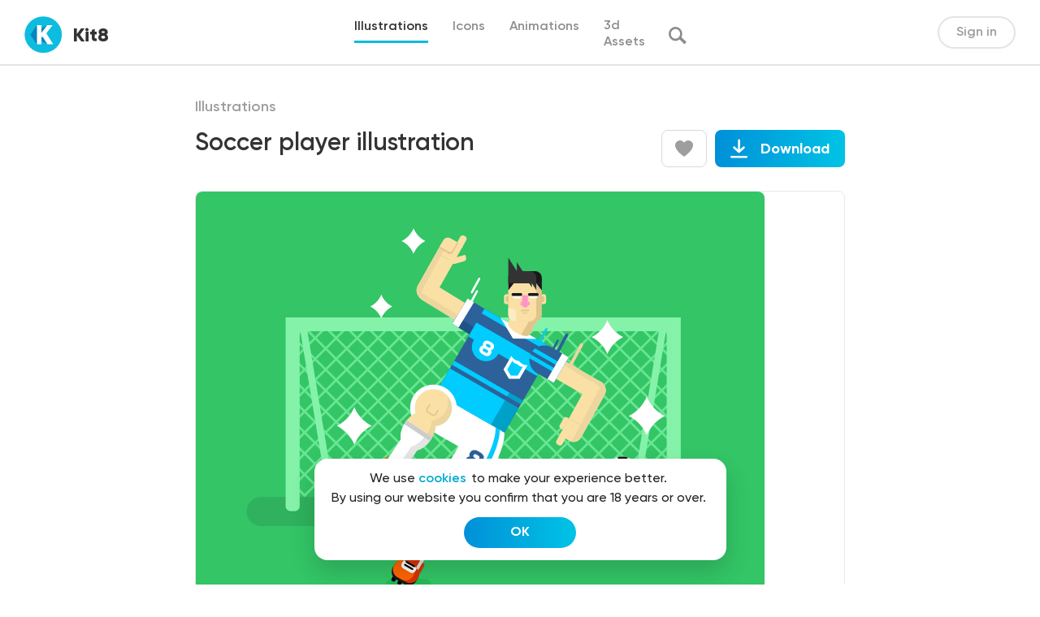

--- FILE ---
content_type: text/html; charset=UTF-8
request_url: https://kit8.net/illustrations/soccer-player-character/
body_size: 15636
content:
<!DOCTYPE html>
<html>
<head>
  <meta charset="utf-8">
  <meta content="width=device-width, initial-scale=1" name="viewport">
  
<!-- Search Engine Optimization by Rank Math - https://s.rankmath.com/home -->
<title>Soccer player character flat illustration - Kit8</title>
<meta name="description" content="Soccer player character flat vector illustration"/>
<meta name="robots" content="follow, index, max-snippet:-1, max-video-preview:-1, max-image-preview:large"/>
<link rel="canonical" href="https://kit8.net/illustrations/soccer-player-character/" />
<meta property="og:locale" content="en_US" />
<meta property="og:type" content="article" />
<meta property="og:title" content="Soccer player character flat illustration - Kit8" />
<meta property="og:description" content="Soccer player character flat vector illustration" />
<meta property="og:url" content="https://kit8.net/illustrations/soccer-player-character/" />
<meta property="og:site_name" content="kit8.net" />
<meta property="article:publisher" content="http://facebook.com/kit8net" />
<meta property="og:image" content="https://kit8.net/wp-content/uploads/2021/04/1200x630.png" />
<meta property="og:image:secure_url" content="https://kit8.net/wp-content/uploads/2021/04/1200x630.png" />
<meta property="og:image:width" content="1200" />
<meta property="og:image:height" content="630" />
<meta property="og:image:alt" content="&lt;span itemprop=&quot;name&quot;&gt;Soccer player illustration&lt;/span&gt;" />
<meta property="og:image:type" content="image/png" />
<meta name="twitter:card" content="summary_large_image" />
<meta name="twitter:title" content="Soccer player character flat illustration - Kit8" />
<meta name="twitter:description" content="Soccer player character flat vector illustration" />
<meta name="twitter:site" content="@Kit8Net" />
<meta name="twitter:creator" content="@Kit8Net" />
<meta name="twitter:image" content="https://kit8.net/wp-content/uploads/2021/04/1200x630.png" />
<script type="application/ld+json" class="rank-math-schema">{"@context":"https://schema.org","@graph":[{"@type":"Organization","@id":"https://kit8.net/#organization","name":"Kit8.net Beautiful design assets for startups and designers","url":"https://kit8.net","email":"info@kit8.net","logo":{"@type":"ImageObject","@id":"https://kit8.net/#logo","url":"https://kit8.net/wp-content/uploads/2020/11/kit8_logo_512px.png","caption":"Kit8.net Beautiful design assets for startups and designers","inLanguage":"en-US","width":"512","height":"512"}},{"@type":"WebSite","@id":"https://kit8.net/#website","url":"https://kit8.net","name":"Kit8.net Beautiful design assets for startups and designers","publisher":{"@id":"https://kit8.net/#organization"},"inLanguage":"en-US"},{"@type":"ImageObject","@id":"https://kit8.net/wp-content/uploads/2021/04/1200x630.png","url":"https://kit8.net/wp-content/uploads/2021/04/1200x630.png","width":"1200","height":"630","inLanguage":"en-US"},{"@type":"BreadcrumbList","@id":"https://kit8.net/illustrations/soccer-player-character/#breadcrumb","itemListElement":[{"@type":"ListItem","position":"1","item":{"@id":"https://kit8.net","name":"Home"}},{"@type":"ListItem","position":"2","item":{"@id":"https://kit8.net/downloads/","name":"Download"}},{"@type":"ListItem","position":"3","item":{"@id":"https://kit8.net/illustrations/","name":"Illustrations"}},{"@type":"ListItem","position":"4","item":{"@id":"https://kit8.net/illustrations/soccer-player-character/","name":"Soccer player illustration"}}]},{"@type":"ItemPage","@id":"https://kit8.net/illustrations/soccer-player-character/#webpage","url":"https://kit8.net/illustrations/soccer-player-character/","name":"Soccer player character flat illustration - Kit8","datePublished":"2015-09-13T00:00:00+00:00","dateModified":"2015-09-13T00:00:00+00:00","isPartOf":{"@id":"https://kit8.net/#website"},"primaryImageOfPage":{"@id":"https://kit8.net/wp-content/uploads/2021/04/1200x630.png"},"inLanguage":"en-US","breadcrumb":{"@id":"https://kit8.net/illustrations/soccer-player-character/#breadcrumb"}},{"@type":"Product","url":"https://kit8.net/illustrations/soccer-player-character/","name":"Soccer player illustration","description":"Soccer player character flat vector illustration","category":"Illustrations","mainEntityOfPage":{"@id":"https://kit8.net/illustrations/soccer-player-character/#webpage"},"sku":"-","offers":{"@type":"Offer","price":"8.00","priceCurrency":"USD","priceValidUntil":"2027-12-31","seller":{"@type":"Organization","@id":"https://kit8.net/","name":"Kit8.net Beautiful design assets for startups and designers","url":"https://kit8.net","logo":"https://kit8.net/wp-content/uploads/2020/11/kit8_logo_512px.png"},"url":"https://kit8.net/illustrations/soccer-player-character/"},"@id":"https://kit8.net/illustrations/soccer-player-character/#richSnippet","image":{"@id":"https://kit8.net/wp-content/uploads/2021/04/1200x630.png"}}]}</script>
<!-- /Rank Math WordPress SEO plugin -->

<link rel='dns-prefetch' href='//cdnjs.cloudflare.com' />
		<!-- This site uses the Google Analytics by ExactMetrics plugin v7.7.0 - Using Analytics tracking - https://www.exactmetrics.com/ -->
							<script src="//www.googletagmanager.com/gtag/js?id=UA-17975170-2"  data-cfasync="false" data-wpfc-render="false" type="text/javascript" async></script>
			<script data-cfasync="false" data-wpfc-render="false" type="text/javascript">
				var em_version = '7.7.0';
				var em_track_user = true;
				var em_no_track_reason = '';
				
								var disableStrs = [
															'ga-disable-UA-17975170-2',
									];

				/* Function to detect opted out users */
				function __gtagTrackerIsOptedOut() {
					for ( var index = 0; index < disableStrs.length; index++ ) {
						if ( document.cookie.indexOf( disableStrs[ index ] + '=true' ) > -1 ) {
							return true;
						}
					}

					return false;
				}

				/* Disable tracking if the opt-out cookie exists. */
				if ( __gtagTrackerIsOptedOut() ) {
					for ( var index = 0; index < disableStrs.length; index++ ) {
						window[ disableStrs[ index ] ] = true;
					}
				}

				/* Opt-out function */
				function __gtagTrackerOptout() {
					for ( var index = 0; index < disableStrs.length; index++ ) {
						document.cookie = disableStrs[ index ] + '=true; expires=Thu, 31 Dec 2099 23:59:59 UTC; path=/';
						window[ disableStrs[ index ] ] = true;
					}
				}

				if ( 'undefined' === typeof gaOptout ) {
					function gaOptout() {
						__gtagTrackerOptout();
					}
				}
								window.dataLayer = window.dataLayer || [];

				window.ExactMetricsDualTracker = {
					helpers: {},
					trackers: {},
				};
				if ( em_track_user ) {
					function __gtagDataLayer() {
						dataLayer.push( arguments );
					}

					function __gtagTracker( type, name, parameters ) {
						if (!parameters) {
							parameters = {};
						}

						if (parameters.send_to) {
							__gtagDataLayer.apply( null, arguments );
							return;
						}

						if ( type === 'event' ) {
							
															parameters.send_to = exactmetrics_frontend.ua;
								__gtagDataLayer( type, name, parameters );
													} else {
							__gtagDataLayer.apply( null, arguments );
						}
					}
					__gtagTracker( 'js', new Date() );
					__gtagTracker( 'set', {
						'developer_id.dNDMyYj' : true,
											} );
															__gtagTracker( 'config', 'UA-17975170-2', {"forceSSL":"true","link_attribution":"true"} );
										window.gtag = __gtagTracker;											(function () {
							/* https://developers.google.com/analytics/devguides/collection/analyticsjs/ */
							/* ga and __gaTracker compatibility shim. */
							var noopfn = function () {
								return null;
							};
							var newtracker = function () {
								return new Tracker();
							};
							var Tracker = function () {
								return null;
							};
							var p = Tracker.prototype;
							p.get = noopfn;
							p.set = noopfn;
							p.send = function (){
								var args = Array.prototype.slice.call(arguments);
								args.unshift( 'send' );
								__gaTracker.apply(null, args);
							};
							var __gaTracker = function () {
								var len = arguments.length;
								if ( len === 0 ) {
									return;
								}
								var f = arguments[len - 1];
								if ( typeof f !== 'object' || f === null || typeof f.hitCallback !== 'function' ) {
									if ( 'send' === arguments[0] ) {
										var hitConverted, hitObject = false, action;
										if ( 'event' === arguments[1] ) {
											if ( 'undefined' !== typeof arguments[3] ) {
												hitObject = {
													'eventAction': arguments[3],
													'eventCategory': arguments[2],
													'eventLabel': arguments[4],
													'value': arguments[5] ? arguments[5] : 1,
												}
											}
										}
										if ( 'pageview' === arguments[1] ) {
											if ( 'undefined' !== typeof arguments[2] ) {
												hitObject = {
													'eventAction': 'page_view',
													'page_path' : arguments[2],
												}
											}
										}
										if ( typeof arguments[2] === 'object' ) {
											hitObject = arguments[2];
										}
										if ( typeof arguments[5] === 'object' ) {
											Object.assign( hitObject, arguments[5] );
										}
										if ( 'undefined' !== typeof arguments[1].hitType ) {
											hitObject = arguments[1];
											if ( 'pageview' === hitObject.hitType ) {
												hitObject.eventAction = 'page_view';
											}
										}
										if ( hitObject ) {
											action = 'timing' === arguments[1].hitType ? 'timing_complete' : hitObject.eventAction;
											hitConverted = mapArgs( hitObject );
											__gtagTracker( 'event', action, hitConverted );
										}
									}
									return;
								}

								function mapArgs( args ) {
									var arg, hit = {};
									var gaMap = {
										'eventCategory': 'event_category',
										'eventAction': 'event_action',
										'eventLabel': 'event_label',
										'eventValue': 'event_value',
										'nonInteraction': 'non_interaction',
										'timingCategory': 'event_category',
										'timingVar': 'name',
										'timingValue': 'value',
										'timingLabel': 'event_label',
										'page' : 'page_path',
										'location' : 'page_location',
										'title' : 'page_title',
									};
									for ( arg in args ) {
																				if ( ! ( ! args.hasOwnProperty(arg) || ! gaMap.hasOwnProperty(arg) ) ) {
											hit[gaMap[arg]] = args[arg];
										} else {
											hit[arg] = args[arg];
										}
									}
									return hit;
								}

								try {
									f.hitCallback();
								} catch ( ex ) {
								}
							};
							__gaTracker.create = newtracker;
							__gaTracker.getByName = newtracker;
							__gaTracker.getAll = function () {
								return [];
							};
							__gaTracker.remove = noopfn;
							__gaTracker.loaded = true;
							window['__gaTracker'] = __gaTracker;
						})();
									} else {
										console.log( "" );
					( function () {
							function __gtagTracker() {
								return null;
							}
							window['__gtagTracker'] = __gtagTracker;
							window['gtag'] = __gtagTracker;
					} )();
									}
			</script>
				<!-- / Google Analytics by ExactMetrics -->
		<link rel='stylesheet' id='wp-block-library-css'  href='https://kit8.net/wp-includes/css/dist/block-library/style.min.css?ver=6.0.1' type='text/css' media='all' />
<style id='global-styles-inline-css' type='text/css'>
body{--wp--preset--color--black: #000000;--wp--preset--color--cyan-bluish-gray: #abb8c3;--wp--preset--color--white: #ffffff;--wp--preset--color--pale-pink: #f78da7;--wp--preset--color--vivid-red: #cf2e2e;--wp--preset--color--luminous-vivid-orange: #ff6900;--wp--preset--color--luminous-vivid-amber: #fcb900;--wp--preset--color--light-green-cyan: #7bdcb5;--wp--preset--color--vivid-green-cyan: #00d084;--wp--preset--color--pale-cyan-blue: #8ed1fc;--wp--preset--color--vivid-cyan-blue: #0693e3;--wp--preset--color--vivid-purple: #9b51e0;--wp--preset--gradient--vivid-cyan-blue-to-vivid-purple: linear-gradient(135deg,rgba(6,147,227,1) 0%,rgb(155,81,224) 100%);--wp--preset--gradient--light-green-cyan-to-vivid-green-cyan: linear-gradient(135deg,rgb(122,220,180) 0%,rgb(0,208,130) 100%);--wp--preset--gradient--luminous-vivid-amber-to-luminous-vivid-orange: linear-gradient(135deg,rgba(252,185,0,1) 0%,rgba(255,105,0,1) 100%);--wp--preset--gradient--luminous-vivid-orange-to-vivid-red: linear-gradient(135deg,rgba(255,105,0,1) 0%,rgb(207,46,46) 100%);--wp--preset--gradient--very-light-gray-to-cyan-bluish-gray: linear-gradient(135deg,rgb(238,238,238) 0%,rgb(169,184,195) 100%);--wp--preset--gradient--cool-to-warm-spectrum: linear-gradient(135deg,rgb(74,234,220) 0%,rgb(151,120,209) 20%,rgb(207,42,186) 40%,rgb(238,44,130) 60%,rgb(251,105,98) 80%,rgb(254,248,76) 100%);--wp--preset--gradient--blush-light-purple: linear-gradient(135deg,rgb(255,206,236) 0%,rgb(152,150,240) 100%);--wp--preset--gradient--blush-bordeaux: linear-gradient(135deg,rgb(254,205,165) 0%,rgb(254,45,45) 50%,rgb(107,0,62) 100%);--wp--preset--gradient--luminous-dusk: linear-gradient(135deg,rgb(255,203,112) 0%,rgb(199,81,192) 50%,rgb(65,88,208) 100%);--wp--preset--gradient--pale-ocean: linear-gradient(135deg,rgb(255,245,203) 0%,rgb(182,227,212) 50%,rgb(51,167,181) 100%);--wp--preset--gradient--electric-grass: linear-gradient(135deg,rgb(202,248,128) 0%,rgb(113,206,126) 100%);--wp--preset--gradient--midnight: linear-gradient(135deg,rgb(2,3,129) 0%,rgb(40,116,252) 100%);--wp--preset--duotone--dark-grayscale: url('#wp-duotone-dark-grayscale');--wp--preset--duotone--grayscale: url('#wp-duotone-grayscale');--wp--preset--duotone--purple-yellow: url('#wp-duotone-purple-yellow');--wp--preset--duotone--blue-red: url('#wp-duotone-blue-red');--wp--preset--duotone--midnight: url('#wp-duotone-midnight');--wp--preset--duotone--magenta-yellow: url('#wp-duotone-magenta-yellow');--wp--preset--duotone--purple-green: url('#wp-duotone-purple-green');--wp--preset--duotone--blue-orange: url('#wp-duotone-blue-orange');--wp--preset--font-size--small: 13px;--wp--preset--font-size--medium: 20px;--wp--preset--font-size--large: 36px;--wp--preset--font-size--x-large: 42px;}.has-black-color{color: var(--wp--preset--color--black) !important;}.has-cyan-bluish-gray-color{color: var(--wp--preset--color--cyan-bluish-gray) !important;}.has-white-color{color: var(--wp--preset--color--white) !important;}.has-pale-pink-color{color: var(--wp--preset--color--pale-pink) !important;}.has-vivid-red-color{color: var(--wp--preset--color--vivid-red) !important;}.has-luminous-vivid-orange-color{color: var(--wp--preset--color--luminous-vivid-orange) !important;}.has-luminous-vivid-amber-color{color: var(--wp--preset--color--luminous-vivid-amber) !important;}.has-light-green-cyan-color{color: var(--wp--preset--color--light-green-cyan) !important;}.has-vivid-green-cyan-color{color: var(--wp--preset--color--vivid-green-cyan) !important;}.has-pale-cyan-blue-color{color: var(--wp--preset--color--pale-cyan-blue) !important;}.has-vivid-cyan-blue-color{color: var(--wp--preset--color--vivid-cyan-blue) !important;}.has-vivid-purple-color{color: var(--wp--preset--color--vivid-purple) !important;}.has-black-background-color{background-color: var(--wp--preset--color--black) !important;}.has-cyan-bluish-gray-background-color{background-color: var(--wp--preset--color--cyan-bluish-gray) !important;}.has-white-background-color{background-color: var(--wp--preset--color--white) !important;}.has-pale-pink-background-color{background-color: var(--wp--preset--color--pale-pink) !important;}.has-vivid-red-background-color{background-color: var(--wp--preset--color--vivid-red) !important;}.has-luminous-vivid-orange-background-color{background-color: var(--wp--preset--color--luminous-vivid-orange) !important;}.has-luminous-vivid-amber-background-color{background-color: var(--wp--preset--color--luminous-vivid-amber) !important;}.has-light-green-cyan-background-color{background-color: var(--wp--preset--color--light-green-cyan) !important;}.has-vivid-green-cyan-background-color{background-color: var(--wp--preset--color--vivid-green-cyan) !important;}.has-pale-cyan-blue-background-color{background-color: var(--wp--preset--color--pale-cyan-blue) !important;}.has-vivid-cyan-blue-background-color{background-color: var(--wp--preset--color--vivid-cyan-blue) !important;}.has-vivid-purple-background-color{background-color: var(--wp--preset--color--vivid-purple) !important;}.has-black-border-color{border-color: var(--wp--preset--color--black) !important;}.has-cyan-bluish-gray-border-color{border-color: var(--wp--preset--color--cyan-bluish-gray) !important;}.has-white-border-color{border-color: var(--wp--preset--color--white) !important;}.has-pale-pink-border-color{border-color: var(--wp--preset--color--pale-pink) !important;}.has-vivid-red-border-color{border-color: var(--wp--preset--color--vivid-red) !important;}.has-luminous-vivid-orange-border-color{border-color: var(--wp--preset--color--luminous-vivid-orange) !important;}.has-luminous-vivid-amber-border-color{border-color: var(--wp--preset--color--luminous-vivid-amber) !important;}.has-light-green-cyan-border-color{border-color: var(--wp--preset--color--light-green-cyan) !important;}.has-vivid-green-cyan-border-color{border-color: var(--wp--preset--color--vivid-green-cyan) !important;}.has-pale-cyan-blue-border-color{border-color: var(--wp--preset--color--pale-cyan-blue) !important;}.has-vivid-cyan-blue-border-color{border-color: var(--wp--preset--color--vivid-cyan-blue) !important;}.has-vivid-purple-border-color{border-color: var(--wp--preset--color--vivid-purple) !important;}.has-vivid-cyan-blue-to-vivid-purple-gradient-background{background: var(--wp--preset--gradient--vivid-cyan-blue-to-vivid-purple) !important;}.has-light-green-cyan-to-vivid-green-cyan-gradient-background{background: var(--wp--preset--gradient--light-green-cyan-to-vivid-green-cyan) !important;}.has-luminous-vivid-amber-to-luminous-vivid-orange-gradient-background{background: var(--wp--preset--gradient--luminous-vivid-amber-to-luminous-vivid-orange) !important;}.has-luminous-vivid-orange-to-vivid-red-gradient-background{background: var(--wp--preset--gradient--luminous-vivid-orange-to-vivid-red) !important;}.has-very-light-gray-to-cyan-bluish-gray-gradient-background{background: var(--wp--preset--gradient--very-light-gray-to-cyan-bluish-gray) !important;}.has-cool-to-warm-spectrum-gradient-background{background: var(--wp--preset--gradient--cool-to-warm-spectrum) !important;}.has-blush-light-purple-gradient-background{background: var(--wp--preset--gradient--blush-light-purple) !important;}.has-blush-bordeaux-gradient-background{background: var(--wp--preset--gradient--blush-bordeaux) !important;}.has-luminous-dusk-gradient-background{background: var(--wp--preset--gradient--luminous-dusk) !important;}.has-pale-ocean-gradient-background{background: var(--wp--preset--gradient--pale-ocean) !important;}.has-electric-grass-gradient-background{background: var(--wp--preset--gradient--electric-grass) !important;}.has-midnight-gradient-background{background: var(--wp--preset--gradient--midnight) !important;}.has-small-font-size{font-size: var(--wp--preset--font-size--small) !important;}.has-medium-font-size{font-size: var(--wp--preset--font-size--medium) !important;}.has-large-font-size{font-size: var(--wp--preset--font-size--large) !important;}.has-x-large-font-size{font-size: var(--wp--preset--font-size--x-large) !important;}
</style>
<link rel='stylesheet' id='edd-related-downloads-css'  href='https://kit8.net/wp-content/plugins/easy-digital-downloads-related-downloads/edd-related-downloads.css?ver=6.0.1' type='text/css' media='all' />
<link rel='stylesheet' id='edd-styles-css'  href='https://kit8.net/wp-content/plugins/easy-digital-downloads/templates/edd.min.css?ver=2.11.7' type='text/css' media='all' />
<link rel='stylesheet' id='edd-free-downloads-css'  href='https://kit8.net/wp-content/plugins/edd-free-downloads/assets/css/style.min.css?ver=2.3.10' type='text/css' media='all' />
<link rel='stylesheet' id='edd_all_access_css-css'  href='https://kit8.net/wp-content/plugins/edd-all-access/assets/css/frontend/build/styles.css?ver=1.2.1' type='text/css' media='all' />
<link rel='stylesheet' id='edd-recurring-css'  href='https://kit8.net/wp-content/plugins/edd-recurring/assets/css/styles.css?ver=2.11.7' type='text/css' media='all' />
<link rel='stylesheet' id='k8-normalize-css'  href='https://kit8.net/wp-content/themes/kit8/css/normalize.css?ver=6.0.1' type='text/css' media='all' />
<link rel='stylesheet' id='k8-webflow-css'  href='https://kit8.net/wp-content/themes/kit8/css/webflow.css?ver=6.0.1' type='text/css' media='all' />
<link rel='stylesheet' id='k8-kit8-2-0.webflow-css'  href='https://kit8.net/wp-content/themes/kit8/css/kit8-2-0.webflow.css?ver=6.0.1' type='text/css' media='all' />
<link rel='stylesheet' id='k8-fancybox-css'  href='https://cdnjs.cloudflare.com/ajax/libs/fancybox/3.5.7/jquery.fancybox.css?ver=6.0.1' type='text/css' media='all' />
<link rel='stylesheet' id='k8-animate-css'  href='https://cdnjs.cloudflare.com/ajax/libs/animate.css/4.1.1/animate.min.css?ver=6.0.1' type='text/css' media='all' />
<link rel='stylesheet' id='k8-hover-css'  href='https://cdnjs.cloudflare.com/ajax/libs/hover.css/2.1.0/css/hover-min.css?ver=6.0.1' type='text/css' media='all' />
<link rel='stylesheet' id='k8-slick-css'  href='https://cdnjs.cloudflare.com/ajax/libs/slick-carousel/1.8.1/slick.min.css?ver=6.0.1' type='text/css' media='all' />
<link rel='stylesheet' id='k8-main-css'  href='https://kit8.net/wp-content/themes/kit8/css/main.css?ver=6.0.1' type='text/css' media='all' />
<script type="text/javascript">
            window._nslDOMReady = function (callback) {
                if ( document.readyState === "complete" || document.readyState === "interactive" ) {
                    callback();
                } else {
                    document.addEventListener( "DOMContentLoaded", callback );
                }
            };
            </script><script type='text/javascript' src='https://kit8.net/wp-content/plugins/google-analytics-dashboard-for-wp/assets/js/frontend-gtag.min.js?ver=7.7.0' id='exactmetrics-frontend-script-js'></script>
<script data-cfasync="false" data-wpfc-render="false" type="text/javascript" id='exactmetrics-frontend-script-js-extra'>/* <![CDATA[ */
var exactmetrics_frontend = {"js_events_tracking":"true","download_extensions":"zip,eps,svg","inbound_paths":"[{\"path\":\"\\\/go\\\/\",\"label\":\"affiliate\"},{\"path\":\"\\\/recommend\\\/\",\"label\":\"affiliate\"}]","home_url":"https:\/\/kit8.net","hash_tracking":"false","ua":"UA-17975170-2","v4_id":""};/* ]]> */
</script>
<script type='text/javascript' src='https://kit8.net/wp-includes/js/jquery/jquery.min.js?ver=3.6.0' id='jquery-core-js'></script>
<script type='text/javascript' src='https://kit8.net/wp-includes/js/jquery/jquery-migrate.min.js?ver=3.3.2' id='jquery-migrate-js'></script>
<script type='text/javascript' id='edd-frontend-recurring-js-extra'>
/* <![CDATA[ */
var edd_recurring_vars = {"confirm_cancel":"Are you sure you want to cancel your subscription?","has_trial":"","total":"$0.00","total_plain":"0"};
/* ]]> */
</script>
<script type='text/javascript' src='https://kit8.net/wp-content/plugins/edd-recurring/assets/js/edd-frontend-recurring.js?ver=2.11.7' id='edd-frontend-recurring-js'></script>
<link rel="https://api.w.org/" href="https://kit8.net/wp-json/" /><link rel="EditURI" type="application/rsd+xml" title="RSD" href="https://kit8.net/xmlrpc.php?rsd" />
<link rel="wlwmanifest" type="application/wlwmanifest+xml" href="https://kit8.net/wp-includes/wlwmanifest.xml" /> 
<meta name="generator" content="WordPress 6.0.1" />
<link rel='shortlink' href='https://kit8.net/?p=29009' />
<link rel="alternate" type="application/json+oembed" href="https://kit8.net/wp-json/oembed/1.0/embed?url=https%3A%2F%2Fkit8.net%2Fillustrations%2Fsoccer-player-character%2F" />
<link rel="alternate" type="text/xml+oembed" href="https://kit8.net/wp-json/oembed/1.0/embed?url=https%3A%2F%2Fkit8.net%2Fillustrations%2Fsoccer-player-character%2F&#038;format=xml" />
<meta name="generator" content="Easy Digital Downloads v2.11.7" />
<link rel="apple-touch-icon" sizes="180x180" href="/wp-content/uploads/fbrfg/apple-touch-icon.png">
<link rel="icon" type="image/png" sizes="32x32" href="/wp-content/uploads/fbrfg/favicon-32x32.png">
<link rel="icon" type="image/png" sizes="16x16" href="/wp-content/uploads/fbrfg/favicon-16x16.png">
<link rel="manifest" href="/wp-content/uploads/fbrfg/site.webmanifest">
<link rel="mask-icon" href="/wp-content/uploads/fbrfg/safari-pinned-tab.svg" color="#5bbad5">
<link rel="shortcut icon" href="/wp-content/uploads/fbrfg/favicon.ico">
<meta name="msapplication-TileColor" content="#da532c">
<meta name="msapplication-config" content="/wp-content/uploads/fbrfg/browserconfig.xml">
<meta name="theme-color" content="#ffffff">			<style type="text/css" media="screen">
				/**
				 * Plugin Name: Subtitles
				 * Plugin URI: http://wordpress.org/plugins/subtitles/
				 * Description: Easily add subtitles into your WordPress posts, pages, custom post types, and themes.
				 * Author: We Cobble
				 * Author URI: https://wecobble.com/
				 * Version: 2.2.0
				 * License: GNU General Public License v2 or later
				 * License URI: http://www.gnu.org/licenses/gpl-2.0.html
				 */

				/**
				 * Be explicit about this styling only applying to spans,
				 * since that's the default markup that's returned by
				 * Subtitles. If a developer overrides the default subtitles
				 * markup with another element or class, we don't want to stomp
				 * on that.
				 *
				 * @since 1.0.0
				 */
				span.entry-subtitle {
					display: block; /* Put subtitles on their own line by default. */
					font-size: 0.53333333333333em; /* Sensible scaling. It's assumed that post titles will be wrapped in heading tags. */
				}
				/**
				 * If subtitles are shown in comment areas, we'll hide them by default.
				 *
				 * @since 1.0.5
				 */
				#comments .comments-title span.entry-subtitle {
					display: none;
				}
			</style><meta name="generator" content="EDD FES v2.7.1" />
<link rel="icon" href="https://kit8.net/wp-content/uploads/2020/11/cropped-kit8_logo_512px_sqr-1-32x32.png" sizes="32x32" />
<link rel="icon" href="https://kit8.net/wp-content/uploads/2020/11/cropped-kit8_logo_512px_sqr-1-192x192.png" sizes="192x192" />
<link rel="apple-touch-icon" href="https://kit8.net/wp-content/uploads/2020/11/cropped-kit8_logo_512px_sqr-1-180x180.png" />
<meta name="msapplication-TileImage" content="https://kit8.net/wp-content/uploads/2020/11/cropped-kit8_logo_512px_sqr-1-270x270.png" />
<style type="text/css">div.nsl-container[data-align="left"] {
    text-align: left;
}

div.nsl-container[data-align="center"] {
    text-align: center;
}

div.nsl-container[data-align="right"] {
    text-align: right;
}


div.nsl-container .nsl-container-buttons a {
    text-decoration: none !important;
    box-shadow: none !important;
    border: 0;
}

div.nsl-container .nsl-container-buttons {
    display: flex;
    padding: 5px 0;
}

div.nsl-container.nsl-container-block .nsl-container-buttons {
    display: inline-grid;
    grid-template-columns: minmax(145px, auto);
}

div.nsl-container-block-fullwidth .nsl-container-buttons {
    flex-flow: column;
    align-items: center;
}

div.nsl-container-block-fullwidth .nsl-container-buttons a,
div.nsl-container-block .nsl-container-buttons a {
    flex: 1 1 auto;
    display: block;
    margin: 5px 0;
    width: 100%;
}

div.nsl-container-inline {
    margin: -5px;
    text-align: left;
}

div.nsl-container-inline .nsl-container-buttons {
    justify-content: center;
    flex-wrap: wrap;
}

div.nsl-container-inline .nsl-container-buttons a {
    margin: 5px;
    display: inline-block;
}

div.nsl-container-grid .nsl-container-buttons {
    flex-flow: row;
    align-items: center;
    flex-wrap: wrap;
}

div.nsl-container-grid .nsl-container-buttons a {
    flex: 1 1 auto;
    display: block;
    margin: 5px;
    max-width: 280px;
    width: 100%;
}

@media only screen and (min-width: 650px) {
    div.nsl-container-grid .nsl-container-buttons a {
        width: auto;
    }
}

div.nsl-container .nsl-button {
    cursor: pointer;
    vertical-align: top;
    border-radius: 4px;
}

div.nsl-container .nsl-button-default {
    color: #fff;
    display: flex;
}

div.nsl-container .nsl-button-icon {
    display: inline-block;
}

div.nsl-container .nsl-button-svg-container {
    flex: 0 0 auto;
    padding: 8px;
    display: flex;
    align-items: center;
}

div.nsl-container svg {
    height: 24px;
    width: 24px;
    vertical-align: top;
}

div.nsl-container .nsl-button-default div.nsl-button-label-container {
    margin: 0 24px 0 12px;
    padding: 10px 0;
    font-family: Helvetica, Arial, sans-serif;
    font-size: 16px;
    line-height: 20px;
    letter-spacing: .25px;
    overflow: hidden;
    text-align: center;
    text-overflow: clip;
    white-space: nowrap;
    flex: 1 1 auto;
    -webkit-font-smoothing: antialiased;
    -moz-osx-font-smoothing: grayscale;
    text-transform: none;
    display: inline-block;
}

div.nsl-container .nsl-button-google[data-skin="dark"] .nsl-button-svg-container {
    margin: 1px;
    padding: 7px;
    border-radius: 3px;
    background: #fff;
}

div.nsl-container .nsl-button-google[data-skin="light"] {
    border-radius: 1px;
    box-shadow: 0 1px 5px 0 rgba(0, 0, 0, .25);
    color: RGBA(0, 0, 0, 0.54);
}

div.nsl-container .nsl-button-apple .nsl-button-svg-container {
    padding: 0 6px;
}

div.nsl-container .nsl-button-apple .nsl-button-svg-container svg {
    height: 40px;
    width: auto;
}

div.nsl-container .nsl-button-apple[data-skin="light"] {
    color: #000;
    box-shadow: 0 0 0 1px #000;
}

div.nsl-container .nsl-button-facebook[data-skin="white"] {
    color: #000;
    box-shadow: inset 0 0 0 1px #000;
}

div.nsl-container .nsl-button-facebook[data-skin="light"] {
    color: #1877F2;
    box-shadow: inset 0 0 0 1px #1877F2;
}

div.nsl-container .nsl-button-apple div.nsl-button-label-container {
    font-size: 17px;
    font-family: -apple-system, BlinkMacSystemFont, "Segoe UI", Roboto, Helvetica, Arial, sans-serif, "Apple Color Emoji", "Segoe UI Emoji", "Segoe UI Symbol";
}

div.nsl-container .nsl-button-slack div.nsl-button-label-container {
    font-size: 17px;
    font-family: -apple-system, BlinkMacSystemFont, "Segoe UI", Roboto, Helvetica, Arial, sans-serif, "Apple Color Emoji", "Segoe UI Emoji", "Segoe UI Symbol";
}

div.nsl-container .nsl-button-slack[data-skin="light"] {
    color: #000000;
    box-shadow: inset 0 0 0 1px #DDDDDD;
}

.nsl-clear {
    clear: both;
}

.nsl-container {
    clear: both;
}

/*Button align start*/

div.nsl-container-inline[data-align="left"] .nsl-container-buttons {
    justify-content: flex-start;
}

div.nsl-container-inline[data-align="center"] .nsl-container-buttons {
    justify-content: center;
}

div.nsl-container-inline[data-align="right"] .nsl-container-buttons {
    justify-content: flex-end;
}


div.nsl-container-grid[data-align="left"] .nsl-container-buttons {
    justify-content: flex-start;
}

div.nsl-container-grid[data-align="center"] .nsl-container-buttons {
    justify-content: center;
}

div.nsl-container-grid[data-align="right"] .nsl-container-buttons {
    justify-content: flex-end;
}

div.nsl-container-grid[data-align="space-around"] .nsl-container-buttons {
    justify-content: space-around;
}

div.nsl-container-grid[data-align="space-between"] .nsl-container-buttons {
    justify-content: space-between;
}

/* Button align end*/

/* Redirect */

#nsl-redirect-overlay {
    display: flex;
    flex-direction: column;
    justify-content: center;
    align-items: center;
    position: fixed;
    z-index: 1000000;
    left: 0;
    top: 0;
    width: 100%;
    height: 100%;
    backdrop-filter: blur(1px);
    background-color: RGBA(0, 0, 0, .32);;
}

#nsl-redirect-overlay-container {
    display: flex;
    flex-direction: column;
    justify-content: center;
    align-items: center;
    background-color: white;
    padding: 30px;
    border-radius: 10px;
}

#nsl-redirect-overlay-spinner {
    content: '';
    display: block;
    margin: 20px;
    border: 9px solid RGBA(0, 0, 0, .6);
    border-top: 9px solid #fff;
    border-radius: 50%;
    box-shadow: inset 0 0 0 1px RGBA(0, 0, 0, .6), 0 0 0 1px RGBA(0, 0, 0, .6);
    width: 40px;
    height: 40px;
    animation: nsl-loader-spin 2s linear infinite;
}

@keyframes nsl-loader-spin {
    0% {
        transform: rotate(0deg)
    }
    to {
        transform: rotate(360deg)
    }
}

#nsl-redirect-overlay-title {
    font-family: -apple-system, BlinkMacSystemFont, "Segoe UI", Roboto, Oxygen-Sans, Ubuntu, Cantarell, "Helvetica Neue", sans-serif;
    font-size: 18px;
    font-weight: bold;
    color: #3C434A;
}

#nsl-redirect-overlay-text {
    font-family: -apple-system, BlinkMacSystemFont, "Segoe UI", Roboto, Oxygen-Sans, Ubuntu, Cantarell, "Helvetica Neue", sans-serif;
    text-align: center;
    font-size: 14px;
    color: #3C434A;
}

/* Redirect END*/</style>  <!-- [if lt IE 9]><script src="https://cdnjs.cloudflare.com/ajax/libs/html5shiv/3.7.3/html5shiv.min.js" type="text/javascript"></script><![endif] -->
  <script type="text/javascript">!function(o,c){var n=c.documentElement,t=" w-mod-";n.className+=t+"js",("ontouchstart"in o||o.DocumentTouch&&c instanceof DocumentTouch)&&(n.className+=t+"touch")}(window,document);</script>
  <link href="https://kit8.net/wp-content/themes/kit8/images/favicon.ico" rel="shortcut icon" type="image/x-icon">
  <link href="https://kit8.net/wp-content/themes/kit8/images/webclip.png" rel="apple-touch-icon">
</head>
<body>
    <div class="coockies-block">
    <div class="coockies-wrap">
      <div class="coockies coockies-more">We use <a class="coockies-link" href="/cookies-policy">cookies</a> to make your experience better.</div>
<div class="coockies coockies-more">By using our website you confirm that you are 18 years or over.</div>
<a href="#" class="button-2 w-button hvr-float">OK</a>
    </div>
  </div>
    <div class="navbar-div">
    <div scroll="enable" style="display:none" id="signin-bg" class="signin-bg">
      <div class="signin-screen">
        <a href="#" class="button w-button close-signin"></a>
        <div class="div-block-120">
          <img src="https://kit8.net/wp-content/themes/kit8/images/Logo.svg" alt="" class="signin-logo">
        </div>
        <div class="signin-center-div">
          <div style="display:block" class="signin-welcome-screen">
            <div class="div-block-111">
              <h3 class="signin-with-email-text"><strong class="signin-social">With email</strong></h3>
              <a href="#" class="signin-email-btn w-button">Sign in</a>
              <a href="#" class="sign-up-btn w-button">Sign up</a>
            </div>
            <div class="sing-in-social-div">
              <h3 class="signin-social"><strong class="signin-social">or</strong></h3>
              <a href="https://kit8.net/wp-login.php?loginSocial=google" data-plugin="nsl" data-action="connect" data-redirect="current" data-provider="google" data-popupwidth="600" data-popupheight="600" class="signin-google-btn w-button">Sign in with Google</a>
              <a href="https://kit8.net/wp-login.php?loginSocial=facebook" data-plugin="nsl" data-action="connect" data-redirect="current" data-provider="facebook" data-popupwidth="475" data-popupheight="175" class="signin-facebook-btn w-button">Sign in with Facebook</a>
            </div>
          </div>
          <div style="display:none" class="singin-screen">
            <div class="signin-form w-form">
              <form id="signin" class="signin-form">
                <input type="text" class="signin-input w-input" maxlength="256" name="email" placeholder="Email" required>
                <input type="password" class="signin-input w-input" name="password" placeholder="Password" required>
                <input type="submit" value="Sign in" data-value="Sign in" data-wait="Please wait..." class="signin-email-btn w-button">
                <div class="form-response"></div>
              </form>
            </div>
            <div class="div-block-107">
              <a href="#" class="grey-link link-forgot-password">Forgot Password?</a>
            </div>
            <div class="div-block-108">
              <div class="text-block-43"><strong class="bold-text-26">Don’t have an account?</strong></div>
              <a href="#" class="black-link-signup">Sign up</a>
            </div>
            <div class="div-block-109">
              <div class="text-block-44">Log in via socials</div>
              <div class="div-block-110">
                <a href="https://kit8.net/wp-login.php?loginSocial=google" data-plugin="nsl" data-action="connect" data-redirect="current" data-provider="google" data-popupwidth="600" data-popupheight="600" class="signin-google-btn-small w-button"></a>
                <a href="https://kit8.net/wp-login.php?loginSocial=facebook" data-plugin="nsl" data-action="connect" data-redirect="current" data-provider="facebook" data-popupwidth="475" data-popupheight="175" class="signin-facebook-btn-small w-button"></a>
              </div>
            </div>
          </div>
          <div style="display:none" class="singup">
            <div class="signin-form w-form">
              <form id="signup" class="signin-form">
                <input type="text" class="signin-input w-input" maxlength="256" name="first_name" placeholder="First name" required>
                <input type="text" class="signin-input w-input" maxlength="256" name="last_name" placeholder="Last name" required>
                <input type="email" class="signin-input w-input" maxlength="256" name="email" placeholder="Email" required>
                <input type="password" class="signin-input w-input" name="password" placeholder="Password" required>
                <input type="submit" value="Sign up" data-value="Sign up" data-wait="Please wait..." class="signin-email-btn w-button">
                <div class="form-response"></div>
              </form>
            </div>
            <div class="div-block-108-copy">
              <div class="text-block-43"><strong class="bold-text-26">Already have an account?</strong></div>
              <a href="#" class="black-link-signup">Sign in</a>
            </div>
          </div>
          <div style="display:none" class="forgot-password">
            <div class="signin-form w-form">
              <form id="forgot-password" class="signin-form">
                <input type="email" class="signin-input w-input" maxlength="256" name="email" placeholder="Email" required>
                <input type="submit" value="Send" data-value="Send" data-wait="Please wait..." class="signin-email-btn w-button">
                <div class="form-response"></div>
              </form>
            </div>
            <div class="div-block-108-copy">
              <div class="text-block-43"><strong class="bold-text-26">Remember your password?</strong></div>
              <a href="#" class="black-link-signup">Sign in</a>
            </div>
          </div>
          <div class="div-block-104">
            <div class="text-block-42"><strong class="sign-in-terms-text">By signing in to your account you agree with our </strong></div>
            <div class="div-block-105">
              <a href="/privacy-policy" class="link-3"><strong class="black-link">Privacy Policy</strong></a>
              <div class="sign-in-terms-text-and"><strong class="sign-in-terms-text">and</strong></div>
              <a href="/terms-of-use" class="link-4"><strong class="black-link">Terms of Use.</strong></a>
            </div>
          </div>
        </div>
      </div>
      <div class="div-block-106"></div>
    </div>
    <a href="#" class="button-3 w-button btn-top"></a>
    <div data-collapse="medium" data-w-id="a88974b5-0218-4daf-e6f4-5fc131185d02" role="banner" class="navbar w-nav">
      <div id="Navbar" class="div-block-112">
        <div id="w-node-5fc131185d04-20c81e87" class="navbar-logo"><a href="/" aria-current="page" class="brand w-nav-brand w--current"><img src="https://kit8.net/wp-content/themes/kit8/images/Logo.svg" width="45.5" alt=""><div class="text-block">Kit8</div></a></div>
        <div id="w-node-5fc131185d09-20c81e87" class="navbar-menu">
          <div class="menu-button-2 w-nav-button">
            <div class="icon-9 w-icon-nav-menu"></div>
          </div>
                    <nav role="navigation" class="nav-menu-3 w-nav-menu">
            <div class="w-dyn-list">
              <div role="list" class="collection-list w-dyn-items">
                                <div role="listitem" class="collection-item w-dyn-item">
                  <a href="https://kit8.net/illustrations/" class="navbar-menu-links w-inline-block w--current">
                    <div>Illustrations</div>
                    <div class="navbar-blue-line-menu"></div>
                  </a>
                </div>
                                <div role="listitem" class="collection-item w-dyn-item">
                  <a href="https://kit8.net/icons/" class="navbar-menu-links w-inline-block ">
                    <div>Icons</div>
                    <div class="navbar-blue-line-menu"></div>
                  </a>
                </div>
                                <div role="listitem" class="collection-item w-dyn-item">
                  <a href="https://kit8.net/animations/" class="navbar-menu-links w-inline-block ">
                    <div>Animations</div>
                    <div class="navbar-blue-line-menu"></div>
                  </a>
                </div>
                                <div role="listitem" class="collection-item w-dyn-item">
                  <a href="https://kit8.net/3dassets/" class="navbar-menu-links w-inline-block ">
                    <div>3d Assets</div>
                    <div class="navbar-blue-line-menu"></div>
                  </a>
                </div>
                              </div>
            </div>
          </nav>
                              <a href="#" class="navbar-search-button w-button"></a>
          <form id="search" action="https://kit8.net/" class="navbar-search w-form" style="display: none;">
  <input type="hidden" name="category" value="all">
  <div class="div-block-114">
        <div class="w-dropdown">
      <div class="dropdown-toggle-3 w-dropdown-toggle">
        <div class="icon-10 w-icon-dropdown-toggle"></div>
                <div class="text-block-45 dropdown-category-title">All products</div>
              </div>
      <nav class="dropdown-list-4 w-dropdown-list">
        <div class="div-block-115">
          <a data-slug="all" data-name="All products" href="#" class="dropdown-link-2 w-dropdown-link w--current">All products</a>
                    <a data-slug="illustrations" data-name="Illustrations" href="#" class="dropdown-link-2 w-dropdown-link ">Illustrations</a>
                    <a data-slug="icons" data-name="Icons" href="#" class="dropdown-link-2 w-dropdown-link ">Icons</a>
                    <a data-slug="animations" data-name="Animations" href="#" class="dropdown-link-2 w-dropdown-link ">Animations</a>
                    <a data-slug="3dassets" data-name="3d Assets" href="#" class="dropdown-link-2 w-dropdown-link ">3d Assets</a>
                  </div>
      </nav>
    </div>
        <input type="search" class="search-input w-input" name="s" placeholder="Type anything to search…" value="" required>
  </div>
  <input type="submit" class="search-button w-button">
</form>                  </div>
        <div class="navbar-logo-mobile">
          <a href="/" aria-current="page" class="brand brand-logo-mobile w-nav-brand w--current">
            <img src="https://kit8.net/wp-content/themes/kit8/images/Logo.svg" width="45.5" alt="">
          </a>
        </div>
        <div class="navbar-r-side">
                    <a href="#" class="navbar_signin_btn w-button">Sign in</a>
                  </div>
      </div>
      <div class="w-nav-overlay">
        <nav role="navigation" class="nav-menu-3 w-nav-menu" data-nav-menu-open>
          <div class="w-dyn-list">
            <div role="list" class="collection-list w-dyn-items">
                            <div role="listitem" class="collection-item w-dyn-item">
                <a href="https://kit8.net/illustrations/" class="navbar-menu-links w-inline-block w--current">
                  <div>Illustrations</div>
                  <div class="navbar-blue-line-menu"></div>
                </a>
              </div>
                            <div role="listitem" class="collection-item w-dyn-item">
                <a href="https://kit8.net/icons/" class="navbar-menu-links w-inline-block ">
                  <div>Icons</div>
                  <div class="navbar-blue-line-menu"></div>
                </a>
              </div>
                            <div role="listitem" class="collection-item w-dyn-item">
                <a href="https://kit8.net/animations/" class="navbar-menu-links w-inline-block ">
                  <div>Animations</div>
                  <div class="navbar-blue-line-menu"></div>
                </a>
              </div>
                            <div role="listitem" class="collection-item w-dyn-item">
                <a href="https://kit8.net/3dassets/" class="navbar-menu-links w-inline-block ">
                  <div>3d Assets</div>
                  <div class="navbar-blue-line-menu"></div>
                </a>
              </div>
                          </div>
          </div>
        </nav>
      </div>
    </div>
  </div>
  <div class="mainsection-download">
  <div class="productpage-div">
    <div class="breadcrumbs-div">
            <a href="https://kit8.net/illustrations/" class="breadcrumb-link-productpage">Illustrations</a>
                </div>
    <div class="productpage-title">
      <div class="productpage-name">Soccer player illustration</div>
      <div class="div-block-59">
        <a href="#" class="div-block-62 w-button hvr-float toggle-favorite " data-id="29009"></a>
        <a href="#" class="div-block-62 productlike-button-mobile w-button hvr-float toggle-favorite " data-id="29009"></a>
        <a href="https://kit8.net/pricing/" class="product-download-drop w-dropdown hvr-float">
  <div class="product-download-button w-dropdown-toggle">
    <div class="product-download-text">Download</div>
  </div>
</a>
      </div>
    </div>
    <div class="productpage-image-main-info">
            <div class="product-image-block">
        <div class="product-image-items">
                    <div class="product-image-item">
            <img src="https://kit8.net/wp-content/uploads/2020/12/Soccer_flat_vector_illustration.png" class="product-image-preview" alt="Soccer player flat vector illustration">
          </div>
                            </div>
              </div>
      <div class="product-description-block">
        <div>
          <div class="description-text"><p>Soccer player. Sport football, team game, goal and competition, character man play. Flat vector illustration</p><p>Vector files, fully editable.</p></div>
        </div>
        <div class="div-block-61">
          <div class="collection-list-wrapper-7 w-dyn-list">
                        <div role="list" class="collection-list-5 w-dyn-items">
                            <div role="listitem" class="collection-item-7 w-dyn-item">
                <div class="feature-icons_text"><img width="25" src="https://kit8.net/wp-content/uploads/2020/11/Features_Compatble.svg" alt="" class="image-10"></div>
                <div class="product-feature-text">Adobe illustrator</div>
              </div>
                            <div role="listitem" class="collection-item-7 w-dyn-item">
                <div class="feature-icons_text"><img width="25" src="https://kit8.net/wp-content/uploads/2020/11/Features_FileType.svg" alt="" class="image-10"></div>
                <div class="product-feature-text">EPS, Ai, JPG</div>
              </div>
                            <div role="listitem" class="collection-item-7 w-dyn-item">
                <div class="feature-icons_text"><img width="25" src="https://kit8.net/wp-content/uploads/2020/11/Features_Vector.svg" alt="" class="image-10"></div>
                <div class="product-feature-text">Vector</div>
              </div>
                            <div role="listitem" class="collection-item-7 w-dyn-item">
                <div class="feature-icons_text"><img width="25" src="https://kit8.net/wp-content/themes/kit8/images/Features_DateCreated.svg" alt="" class="image-10"></div>
                <div class="product-feature-text">September 13, 2015</div>
              </div>
                            <div role="listitem" class="collection-item-7 w-dyn-item">
                <div class="feature-icons_text"><img width="25" src="https://kit8.net/wp-content/themes/kit8/images/Features_FileSize.svg" alt="" class="image-10"></div>
                <div class="product-feature-text">0.27 Mb</div>
              </div>
                          </div>
          </div>
        </div>
                <div class="productpage-keywords">
          <div class="keywords-div keywords-div-full">
            <a href="#" class="more-keywords">View all keywords</a>
                        <a href="https://kit8.net/search/action/?category=illustrations" class="product-keywords-tags">action, </a>
                        <a href="https://kit8.net/search/active/?category=illustrations" class="product-keywords-tags">active, </a>
                        <a href="https://kit8.net/search/activity/?category=illustrations" class="product-keywords-tags">activity, </a>
                        <a href="https://kit8.net/search/athlete/?category=illustrations" class="product-keywords-tags">athlete, </a>
                        <a href="https://kit8.net/search/athletic/?category=illustrations" class="product-keywords-tags">athletic, </a>
                        <a href="https://kit8.net/search/background/?category=illustrations" class="product-keywords-tags">background, </a>
                        <a href="https://kit8.net/search/ball/?category=illustrations" class="product-keywords-tags">ball, </a>
                        <a href="https://kit8.net/search/body/?category=illustrations" class="product-keywords-tags">body, </a>
                        <a href="https://kit8.net/search/boy/?category=illustrations" class="product-keywords-tags">boy, </a>
                        <a href="https://kit8.net/search/caricature/?category=illustrations" class="product-keywords-tags">caricature, </a>
                        <a href="https://kit8.net/search/cartoon/?category=illustrations" class="product-keywords-tags">cartoon, </a>
                        <a href="https://kit8.net/search/champion/?category=illustrations" class="product-keywords-tags">champion, </a>
                        <a href="https://kit8.net/search/championship/?category=illustrations" class="product-keywords-tags">championship, </a>
                        <a href="https://kit8.net/search/character/?category=illustrations" class="product-keywords-tags">character, </a>
                        <a href="https://kit8.net/search/competition/?category=illustrations" class="product-keywords-tags">competition, </a>
                        <a href="https://kit8.net/search/competitive/?category=illustrations" class="product-keywords-tags">competitive, </a>
                        <a href="https://kit8.net/search/design/?category=illustrations" class="product-keywords-tags">design, </a>
                        <a href="https://kit8.net/search/drawing/?category=illustrations" class="product-keywords-tags">drawing, </a>
                        <a href="https://kit8.net/search/european/?category=illustrations" class="product-keywords-tags">european, </a>
                        <a href="https://kit8.net/search/face/?category=illustrations" class="product-keywords-tags">face, </a>
                        <a href="https://kit8.net/search/figure/?category=illustrations" class="product-keywords-tags">figure, </a>
                        <a href="https://kit8.net/search/flash/?category=illustrations" class="product-keywords-tags">flash, </a>
                        <a href="https://kit8.net/search/flat/?category=illustrations" class="product-keywords-tags">flat, </a>
                        <a href="https://kit8.net/search/football/?category=illustrations" class="product-keywords-tags">football, </a>
                        <a href="https://kit8.net/search/game/?category=illustrations" class="product-keywords-tags">game, </a>
                        <a href="https://kit8.net/search/gate/?category=illustrations" class="product-keywords-tags">gate, </a>
                        <a href="https://kit8.net/search/goal/?category=illustrations" class="product-keywords-tags">goal, </a>
                        <a href="https://kit8.net/search/graphic/?category=illustrations" class="product-keywords-tags">graphic, </a>
                        <a href="https://kit8.net/search/illustration/?category=illustrations" class="product-keywords-tags">illustration, </a>
                        <a href="https://kit8.net/search/isolated/?category=illustrations" class="product-keywords-tags">isolated, </a>
                        <a href="https://kit8.net/search/jump/?category=illustrations" class="product-keywords-tags">jump, </a>
                        <a href="https://kit8.net/search/league/?category=illustrations" class="product-keywords-tags">league, </a>
                        <a href="https://kit8.net/search/male/?category=illustrations" class="product-keywords-tags">male, </a>
                        <a href="https://kit8.net/search/man/?category=illustrations" class="product-keywords-tags">man, </a>
                        <a href="https://kit8.net/search/motion/?category=illustrations" class="product-keywords-tags">motion, </a>
                        <a href="https://kit8.net/search/outdoor/?category=illustrations" class="product-keywords-tags">outdoor, </a>
                        <a href="https://kit8.net/search/play/?category=illustrations" class="product-keywords-tags">play, </a>
                        <a href="https://kit8.net/search/player/?category=illustrations" class="product-keywords-tags">player, </a>
                        <a href="https://kit8.net/search/recreation/?category=illustrations" class="product-keywords-tags">recreation, </a>
                        <a href="https://kit8.net/search/soccer/?category=illustrations" class="product-keywords-tags">soccer, </a>
                        <a href="https://kit8.net/search/sport/?category=illustrations" class="product-keywords-tags">sport, </a>
                        <a href="https://kit8.net/search/sportsman/?category=illustrations" class="product-keywords-tags">sportsman, </a>
                        <a href="https://kit8.net/search/strong/?category=illustrations" class="product-keywords-tags">strong, </a>
                        <a href="https://kit8.net/search/team/?category=illustrations" class="product-keywords-tags">team, </a>
                        <a href="https://kit8.net/search/tournament/?category=illustrations" class="product-keywords-tags">tournament, </a>
                        <a href="https://kit8.net/search/training/?category=illustrations" class="product-keywords-tags">training, </a>
                        <a href="https://kit8.net/search/uniform/?category=illustrations" class="product-keywords-tags">uniform, </a>
                        <a href="https://kit8.net/search/vector/?category=illustrations" class="product-keywords-tags">vector, </a>
                        <a href="https://kit8.net/search/young/?category=illustrations" class="product-keywords-tags">young</a>
                      </div>
        </div>
              </div>
    </div>
  </div>
</div>
  
  <div class="newsletter-quote">
    <div class="newsletter-custom-footer">
            <div class="newsletter-block">
        <h1 class="newsletter-exclusive-heading">Join our newsletter</h1>
                <div class="newslbot-image-div">
          <img src="https://kit8.net/wp-content/uploads/2020/11/Message_sent.png" width="323" alt="" class="image-18">
        </div>
        <div class="form-block w-form">
          <form id="newsletter-subscription" class="form">
            <input type="email" class="text-field w-input" maxlength="256" name="email" placeholder="Enter your email" required>
            <input type="submit" value="Join" data-value="Join" data-wait="Joining..." class="blue-button join-mail-button w-button">
          </form>
          <div class="success-message-3 w-form-done">
            <div class="text-block-49">Welcome to family! 😘</div>
          </div>
          <div class="error-message-3 w-form-fail">
            <div class="text-block-50">Oops! Something went wrong.</div>
          </div>
        </div>
      </div>
            <div class="custom-design-block ">
        <h1 class="newsletter-exclusive-heading">Looking for exclusive design?</h1>
                <div class="newslbot-image-div">
          <img src="https://kit8.net/wp-content/uploads/2020/11/Artist.png" width="189" alt="" class="image-19">
        </div>
        <a href="https://kit8.net/custom-design-request/" class="get-quote-button w-button hvr-float">Get a quote</a>
      </div>
      <div class="custom-design-block custom-design-standalone ">
        <h1 class="newsletter-exclusive-heading newsletter-exclusive-standalone">Looking for exclusive design?</h1>
        <div class="newslbot-image-div cast-standalone">
          <img src="https://kit8.net/wp-content/uploads/2020/11/Artist.png" width="189" alt="" class="image-19">
        </div>
        <a href="504, 504, Artist, Artist.png, 27339, https://kit8.net/wp-content/uploads/2020/11/Artist.png, https://kit8.net/artist/, , 3, , , artist, inherit, 0, 2020-11-11 13:35:42, 2020-11-11 13:35:42, 0, image/png, image, png, https://kit8.net/wp-includes/images/media/default.png, 412, 524, Array" class="get-quote-button custom-design-standalone w-button hvr-float">Get a quote</a>
      </div>
    </div>
  </div>
  <div class="footer">
    <div class="footer-main-content">
      <div class="footer-logo">
        <div class="footer-logo-div"><img src="https://kit8.net/wp-content/themes/kit8/images/Logo.svg" width="45" alt="" class="footer-logo-icon">
          <div class="text-block-17">Kit8.net</div>
        </div>
        <p class="footer-social-div_text"><strong class="bold-text-11">Our team stands for high quality of visual content that truly helps you create products better and faster.</strong></p>
      </div>
      <div class="footer-social-and-info">
                <div class="footer-social-wrapper">
          <div class="footer-social-separate-icons">
            <a href="https://www.instagram.com/kit8net" class="footer-social-icons instagram-icon w-button"></a>
            <a href="http://facebook.com/kit8net" class="footer-social-icons facebook-icon w-button"></a>
            <a href="https://twitter.com/Kit8Net" class="footer-social-icons twitter-icon w-button"></a>
            <a href="https://dribbble.com/kit8" class="footer-social-icons dribble-icon w-button"></a>
            <a href="https://www.pinterest.ru/kit8net" class="footer-social-icons pinterest-icon w-button"></a>
            <a href="https://www.patreon.com/kit8" class="footer-social-icons patreon-icon patrion-mobile w-button"></a>
            <a href="#" class="footer-social-icons mobileblank w-button"></a>
            <a href="https://www.youtube.com/kit8net" class="footer-social-icons youtube-icon youtubemobile w-button"></a>
          </div>
          <div class="patreon-youtube-footer-block">
            <a href="https://www.patreon.com/kit8" class="footer-social-icons patreon-icon w-button"></a>
            <a href="https://www.patreon.com/kit8" class="footer-sociall-patreon_youtibe"><strong class="footer-social-link">Full uncutted process videos with authors comments, source files and more of behind the scenes</strong></a>
          </div>
          <div class="patreon-youtube-footer-block">
            <a href="https://www.youtube.com/kit8net" class="footer-social-icons youtube-icon w-button"></a>
            <a href="https://www.youtube.com/kit8net" class="footer-sociall-patreon_youtibe"><strong class="footer-social-link">Timelapce process videos and quick tips from our team.</strong></a>
          </div>
        </div>
        <div class="footer-links">
          <div class="w-layout-grid grid-3">
            <div class="footer-column-links">
                            <div class="footcredits-heading">Services</div>
                            <a href="https://kit8.net/pricing/" class="foot-link">Pricing</a>
                            <a href="https://kit8.net/freebies/" class="foot-link">Freebies</a>
                          </div>
            <div class="footer-column-links">
                            <div class="footcredits-heading">Legal</div>
                            <a href="https://kit8.net/licensing-agreement/" class="foot-link">Licensing</a>
                            <a href="https://kit8.net/privacy-policy/" class="foot-link">Privacy</a>
                            <a href="https://kit8.net/terms-of-use/" class="foot-link">Terms of use</a>
                            <a href="https://kit8.net/refund-policy/" class="foot-link">Refunds</a>
                            <a href="https://kit8.net/cookies-policy/" class="foot-link">Cookies</a>
                          </div>
            <div class="footer-column-links">
                            <div class="footcredits-heading">Company</div>
                            <a href="https://kit8.net/custom-design-request/" class="foot-link"><strong>Order custom design</strong></a>
                            <a href="https://kit8.net/about-us/" class="foot-link"><strong>About us</strong></a>
                            <a href="https://kit8.net/contacts/" class="foot-link"><strong>Contacts</strong></a>
                          </div>
          </div>
        </div>
      </div>
    </div>
    <div class="div-block-56">
      <div class="footer-bottom">
        <div class="futer-bottom-div futer-bottom-left">
          <div class="footer-copyright">© 2015-2026 Kit8 d.o.o.</div>
        </div>
                <div class="futer-bottom-div footerb_r"><a id="w-node-96e8c0004105-147b5068" href="https://kit8.net/pricing/" class="getaccess-footer-link"><strong class="bold-text-13">Get full access if you Like it =)</strong></a></div>
              </div>
    </div>
  </div>
  <div class="edd-free-downloads-modal-wrapper edd-free-downloads"><span class="edd-loading"></span><div id="edd-free-downloads-modal" style="display:none"></div></div><script type='text/javascript' id='edd-ajax-js-extra'>
/* <![CDATA[ */
var edd_scripts = {"ajaxurl":"https:\/\/kit8.net\/wp-admin\/admin-ajax.php","position_in_cart":"","has_purchase_links":"","already_in_cart_message":"You have already added this item to your cart","empty_cart_message":"Your cart is empty","loading":"Loading","select_option":"Please select an option","is_checkout":"0","default_gateway":"smartpay_paddle","redirect_to_checkout":"1","checkout_page":"https:\/\/kit8.net\/checkout\/","permalinks":"1","quantities_enabled":"","taxes_enabled":"0"};
/* ]]> */
</script>
<script type='text/javascript' src='https://kit8.net/wp-content/plugins/easy-digital-downloads/assets/js/edd-ajax.min.js?ver=2.11.7' id='edd-ajax-js'></script>
<script type='text/javascript' src='https://kit8.net/wp-content/plugins/edd-free-downloads/assets/js/isMobile.min.js' id='edd-free-downloads-mobile-js'></script>
<script type='text/javascript' id='edd-free-downloads-js-extra'>
/* <![CDATA[ */
var edd_free_downloads_vars = {"close_button":"box","user_registration":"true","require_name":"true","download_loading":"Please Wait... ","download_label":"Download Now","modal_download_label":"Download Now","has_ajax":"1","ajaxurl":"https:\/\/kit8.net\/wp-admin\/admin-ajax.php","mobile_url":"\/illustrations\/soccer-player-character\/?edd-free-download=true","form_class":"edd_purchase_submit_wrapper","bypass_logged_in":"false","is_download":"true","edd_is_mobile":"","success_page":"https:\/\/kit8.net\/checkout\/purchase-confirmation\/","guest_checkout_disabled":"1","email_verification":"1","on_complete_handler":"auto-download","on_complete_delay":"2000"};
/* ]]> */
</script>
<script type='text/javascript' src='https://kit8.net/wp-content/plugins/edd-free-downloads/assets/js/edd-free-downloads.min.js?ver=2.3.10' id='edd-free-downloads-js'></script>
<script type='text/javascript' src='https://cdnjs.cloudflare.com/ajax/libs/fancybox/3.5.7/jquery.fancybox.min.js?ver=6.0.1' id='k8-fancybox-js'></script>
<script type='text/javascript' src='https://cdnjs.cloudflare.com/ajax/libs/slick-carousel/1.8.1/slick.min.js?ver=6.0.1' id='k8-slick-js'></script>
<script type='text/javascript' src='https://cdnjs.cloudflare.com/ajax/libs/bodymovin/5.7.4/lottie.min.js?ver=6.0.1' id='k8-lottie-js'></script>
<script type='text/javascript' id='k8-main-js-extra'>
/* <![CDATA[ */
var k8Data = {"ajax":{"url":"https:\/\/kit8.net\/wp-admin\/admin-ajax.php","nonce":"e0c067ec01"}};
/* ]]> */
</script>
<script type='text/javascript' src='https://kit8.net/wp-content/themes/kit8/js/main.js?ver=6.0.1' id='k8-main-js'></script>
<script type="text/javascript">(function (undefined) {var _localizedStrings={"redirect_overlay_title":"Hold On","redirect_overlay_text":"You are being redirected to another page,<br>it may take a few seconds."};var _targetWindow="prefer-popup";var _redirectOverlay="overlay-with-spinner-and-message";
window.NSLPopup = function (url, title, w, h) {
    var userAgent = navigator.userAgent,
        mobile = function () {
            return /\b(iPhone|iP[ao]d)/.test(userAgent) ||
                /\b(iP[ao]d)/.test(userAgent) ||
                /Android/i.test(userAgent) ||
                /Mobile/i.test(userAgent);
        },
        screenX = window.screenX !== undefined ? window.screenX : window.screenLeft,
        screenY = window.screenY !== undefined ? window.screenY : window.screenTop,
        outerWidth = window.outerWidth !== undefined ? window.outerWidth : document.documentElement.clientWidth,
        outerHeight = window.outerHeight !== undefined ? window.outerHeight : document.documentElement.clientHeight - 22,
        targetWidth = mobile() ? null : w,
        targetHeight = mobile() ? null : h,
        V = screenX < 0 ? window.screen.width + screenX : screenX,
        left = parseInt(V + (outerWidth - targetWidth) / 2, 10),
        right = parseInt(screenY + (outerHeight - targetHeight) / 2.5, 10),
        features = [];
    if (targetWidth !== null) {
        features.push('width=' + targetWidth);
    }
    if (targetHeight !== null) {
        features.push('height=' + targetHeight);
    }
    features.push('left=' + left);
    features.push('top=' + right);
    features.push('scrollbars=1');

    var newWindow = window.open(url, title, features.join(','));

    if (window.focus) {
        newWindow.focus();
    }

    return newWindow;
};

var isWebView = null;

function checkWebView() {
    if (isWebView === null) {
        function _detectOS(ua) {
            if (/Android/.test(ua)) {
                return "Android";
            } else if (/iPhone|iPad|iPod/.test(ua)) {
                return "iOS";
            } else if (/Windows/.test(ua)) {
                return "Windows";
            } else if (/Mac OS X/.test(ua)) {
                return "Mac";
            } else if (/CrOS/.test(ua)) {
                return "Chrome OS";
            } else if (/Firefox/.test(ua)) {
                return "Firefox OS";
            }
            return "";
        }

        function _detectBrowser(ua) {
            var android = /Android/.test(ua);

            if (/Opera Mini/.test(ua) || / OPR/.test(ua) || / OPT/.test(ua)) {
                return "Opera";
            } else if (/CriOS/.test(ua)) {
                return "Chrome for iOS";
            } else if (/Edge/.test(ua)) {
                return "Edge";
            } else if (android && /Silk\//.test(ua)) {
                return "Silk";
            } else if (/Chrome/.test(ua)) {
                return "Chrome";
            } else if (/Firefox/.test(ua)) {
                return "Firefox";
            } else if (android) {
                return "AOSP";
            } else if (/MSIE|Trident/.test(ua)) {
                return "IE";
            } else if (/Safari\//.test(ua)) {
                return "Safari";
            } else if (/AppleWebKit/.test(ua)) {
                return "WebKit";
            }
            return "";
        }

        function _detectBrowserVersion(ua, browser) {
            if (browser === "Opera") {
                return /Opera Mini/.test(ua) ? _getVersion(ua, "Opera Mini/") :
                    / OPR/.test(ua) ? _getVersion(ua, " OPR/") :
                        _getVersion(ua, " OPT/");
            } else if (browser === "Chrome for iOS") {
                return _getVersion(ua, "CriOS/");
            } else if (browser === "Edge") {
                return _getVersion(ua, "Edge/");
            } else if (browser === "Chrome") {
                return _getVersion(ua, "Chrome/");
            } else if (browser === "Firefox") {
                return _getVersion(ua, "Firefox/");
            } else if (browser === "Silk") {
                return _getVersion(ua, "Silk/");
            } else if (browser === "AOSP") {
                return _getVersion(ua, "Version/");
            } else if (browser === "IE") {
                return /IEMobile/.test(ua) ? _getVersion(ua, "IEMobile/") :
                    /MSIE/.test(ua) ? _getVersion(ua, "MSIE ")
                        :
                        _getVersion(ua, "rv:");
            } else if (browser === "Safari") {
                return _getVersion(ua, "Version/");
            } else if (browser === "WebKit") {
                return _getVersion(ua, "WebKit/");
            }
            return "0.0.0";
        }

        function _getVersion(ua, token) {
            try {
                return _normalizeSemverString(ua.split(token)[1].trim().split(/[^\w\.]/)[0]);
            } catch (o_O) {
            }
            return "0.0.0";
        }

        function _normalizeSemverString(version) {
            var ary = version.split(/[\._]/);
            return (parseInt(ary[0], 10) || 0) + "." +
                (parseInt(ary[1], 10) || 0) + "." +
                (parseInt(ary[2], 10) || 0);
        }

        function _isWebView(ua, os, browser, version, options) {
            switch (os + browser) {
                case "iOSSafari":
                    return false;
                case "iOSWebKit":
                    return _isWebView_iOS(options);
                case "AndroidAOSP":
                    return false;
                case "AndroidChrome":
                    return parseFloat(version) >= 42 ? /; wv/.test(ua) : /\d{2}\.0\.0/.test(version) ? true : _isWebView_Android(options);
            }
            return false;
        }

        function _isWebView_iOS(options) {
            var document = (window["document"] || {});

            if ("WEB_VIEW" in options) {
                return options["WEB_VIEW"];
            }
            return !("fullscreenEnabled" in document || "webkitFullscreenEnabled" in document || false);
        }

        function _isWebView_Android(options) {
            if ("WEB_VIEW" in options) {
                return options["WEB_VIEW"];
            }
            return !("requestFileSystem" in window || "webkitRequestFileSystem" in window || false);
        }

        var options = {};
        var nav = window.navigator || {};
        var ua = nav.userAgent || "";
        var os = _detectOS(ua);
        var browser = _detectBrowser(ua);
        var browserVersion = _detectBrowserVersion(ua, browser);

        isWebView = _isWebView(ua, os, browser, browserVersion, options);
    }

    return isWebView;
}

function isAllowedWebViewForUserAgent(provider) {
    var googleAllowedWebViews = [
        'Instagram',
        'FBAV',
        'FBAN',
        'Line',
    ], facebookAllowedWebViews = [
        'Instagram',
        'FBAV',
        'FBAN'
    ], whitelist = [];

    switch (provider) {
        case 'facebook':
            whitelist = facebookAllowedWebViews;
            break;
        case 'google':
            whitelist = googleAllowedWebViews;
            break;
    }

    var nav = window.navigator || {};
    var ua = nav.userAgent || "";

    if (whitelist.length && ua.match(new RegExp(whitelist.join('|')))) {
        return true;
    }

    return false;
}

window._nslDOMReady(function () {

    window.nslRedirect = function (url) {
        if (_redirectOverlay) {
            var overlay = document.createElement('div');
            overlay.id = "nsl-redirect-overlay";
            var overlayHTML = '',
                overlayContainer = "<div id='nsl-redirect-overlay-container'>",
                overlayContainerClose = "</div>",
                overlaySpinner = "<div id='nsl-redirect-overlay-spinner'></div>",
                overlayTitle = "<p id='nsl-redirect-overlay-title'>" + _localizedStrings.redirect_overlay_title + "</p>",
                overlayText = "<p id='nsl-redirect-overlay-text'>" + _localizedStrings.redirect_overlay_text + "</p>";

            switch (_redirectOverlay) {
                case "overlay-only":
                    break;
                case "overlay-with-spinner":
                    overlayHTML = overlayContainer + overlaySpinner + overlayContainerClose;
                    break;
                default:
                    overlayHTML = overlayContainer + overlaySpinner + overlayTitle + overlayText + overlayContainerClose;
                    break;
            }

            overlay.insertAdjacentHTML("afterbegin", overlayHTML);
            document.body.appendChild(overlay);
        }

        window.location = url;
    };

    var targetWindow = _targetWindow || 'prefer-popup',
        lastPopup = false;


    var buttonLinks = document.querySelectorAll(' a[data-plugin="nsl"][data-action="connect"], a[data-plugin="nsl"][data-action="link"]');
    buttonLinks.forEach(function (buttonLink) {
        buttonLink.addEventListener('click', function (e) {
            if (lastPopup && !lastPopup.closed) {
                e.preventDefault();
                lastPopup.focus();
            } else {

                var href = this.href,
                    success = false;
                if (href.indexOf('?') !== -1) {
                    href += '&';
                } else {
                    href += '?';
                }

                var redirectTo = this.dataset.redirect;
                if (redirectTo === 'current') {
                    href += 'redirect=' + encodeURIComponent(window.location.href) + '&';
                } else if (redirectTo && redirectTo !== '') {
                    href += 'redirect=' + encodeURIComponent(redirectTo) + '&';
                }

                if (targetWindow !== 'prefer-same-window' && checkWebView()) {
                    targetWindow = 'prefer-same-window';
                }

                if (targetWindow === 'prefer-popup') {
                    lastPopup = NSLPopup(href + 'display=popup', 'nsl-social-connect', this.dataset.popupwidth, this.dataset.popupheight);
                    if (lastPopup) {
                        success = true;
                        e.preventDefault();
                    }
                } else if (targetWindow === 'prefer-new-tab') {
                    var newTab = window.open(href + 'display=popup', '_blank');
                    if (newTab) {
                        if (window.focus) {
                            newTab.focus();
                        }
                        success = true;
                        e.preventDefault();
                    }
                }

                if (!success) {
                    window.location = href;
                    e.preventDefault();
                }
            }
        });
    });

    let hasWebViewLimitation = false;

    var googleLoginButtons = document.querySelectorAll(' a[data-plugin="nsl"][data-provider="google"]');
    if (googleLoginButtons.length && checkWebView() && !isAllowedWebViewForUserAgent('google')) {
        googleLoginButtons.forEach(function (googleLoginButton) {
            googleLoginButton.remove();
            hasWebViewLimitation = true;
        });
    }

    var facebookLoginButtons = document.querySelectorAll(' a[data-plugin="nsl"][data-provider="facebook"]');
    if (facebookLoginButtons.length && checkWebView() && /Android/.test(window.navigator.userAgent) && !isAllowedWebViewForUserAgent('facebook')) {
        facebookLoginButtons.forEach(function (facebookLoginButton) {
            facebookLoginButton.remove();
            hasWebViewLimitation = true;
        });
    }


    const separators = document.querySelectorAll('div.nsl-separator');
    if (hasWebViewLimitation && separators.length) {
        separators.forEach(function (separator) {
            let separatorParentNode = separator.parentNode;
            if (separatorParentNode) {
                const separatorButtonContainer = separatorParentNode.querySelector('div.nsl-container-buttons');
                if (separatorButtonContainer && !separatorButtonContainer.hasChildNodes()) {
                    separator.remove();
                }
            }
        })
    }
});})();</script></body>
</html>